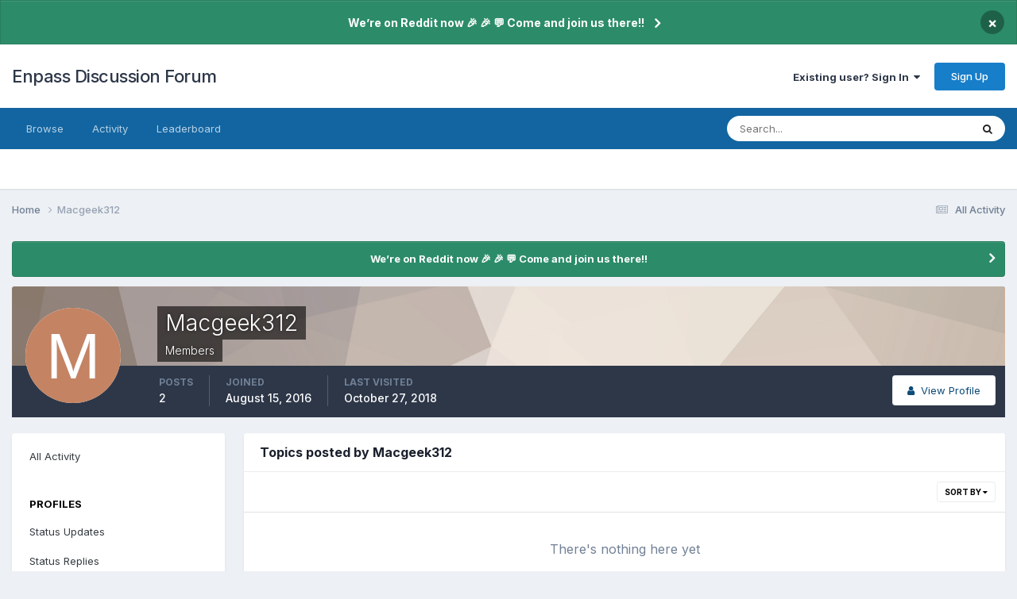

--- FILE ---
content_type: text/html;charset=UTF-8
request_url: https://discussion.enpass.io/index.php?/profile/536-macgeek312/content/&type=forums_topic&change_section=1
body_size: 9588
content:
<!DOCTYPE html>
<html lang="en-US" dir="ltr">
	<head>
      
		<meta charset="utf-8">
        
		<title>Macgeek312's Content - Enpass Discussion Forum</title>
		
		
		
			<!-- Google Tag Manager -->
<script>(function(w,d,s,l,i){w[l]=w[l]||[];w[l].push({'gtm.start':
new Date().getTime(),event:'gtm.js'});var f=d.getElementsByTagName(s)[0],
j=d.createElement(s),dl=l!='dataLayer'?'&l='+l:'';j.async=true;j.src=
'https://www.googletagmanager.com/gtm.js?id='+i+dl;f.parentNode.insertBefore(j,f);
})(window,document,'script','dataLayer','GTM-5JC4ZQMW');</script>
<!-- End Google Tag Manager -->
		
		

	<meta name="viewport" content="width=device-width, initial-scale=1">


	
	
		<meta property="og:image" content="https://discussion.enpass.io/uploads/monthly_2018_12/icon_256x256.png.4f45e722f144f28e98b6902ac897555a.png">
	


	<meta name="twitter:card" content="summary_large_image" />




	
		
			
				<meta name="robots" content="noindex, follow">
			
		
	

	
		
			
				<meta property="og:site_name" content="Enpass Discussion Forum">
			
		
	

	
		
			
				<meta property="og:locale" content="en_US">
			
		
	


	
		<link rel="canonical" href="https://discussion.enpass.io/index.php?/profile/536-macgeek312/content/&amp;type=forums_topic" />
	

	
		<link rel="last" href="https://discussion.enpass.io/index.php?/profile/536-macgeek312/content/&amp;type=forums_topic" />
	





<link rel="manifest" href="https://discussion.enpass.io/index.php?/manifest.webmanifest/">
<meta name="msapplication-config" content="https://discussion.enpass.io/index.php?/browserconfig.xml/">
<meta name="msapplication-starturl" content="/">
<meta name="application-name" content="Enpass Discussion Forum">
<meta name="apple-mobile-web-app-title" content="Enpass Discussion Forum">

	<meta name="theme-color" content="#ffffff">










<link rel="preload" href="//discussion.enpass.io/applications/core/interface/font/fontawesome-webfont.woff2?v=4.7.0" as="font" crossorigin="anonymous">
		


	<link rel="preconnect" href="https://fonts.googleapis.com">
	<link rel="preconnect" href="https://fonts.gstatic.com" crossorigin>
	
		<link href="https://fonts.googleapis.com/css2?family=Inter:wght@300;400;500;600;700&display=swap" rel="stylesheet">
	



	<link rel='stylesheet' href='https://discussion.enpass.io/uploads/css_built_6/341e4a57816af3ba440d891ca87450ff_framework.css?v=cad260a03f1758778181' media='all'>

	<link rel='stylesheet' href='https://discussion.enpass.io/uploads/css_built_6/05e81b71abe4f22d6eb8d1a929494829_responsive.css?v=cad260a03f1758778181' media='all'>

	<link rel='stylesheet' href='https://discussion.enpass.io/uploads/css_built_6/90eb5adf50a8c640f633d47fd7eb1778_core.css?v=cad260a03f1758778181' media='all'>

	<link rel='stylesheet' href='https://discussion.enpass.io/uploads/css_built_6/5a0da001ccc2200dc5625c3f3934497d_core_responsive.css?v=cad260a03f1758778181' media='all'>

	<link rel='stylesheet' href='https://discussion.enpass.io/uploads/css_built_6/ffdbd8340d5c38a97b780eeb2549bc3f_profiles.css?v=cad260a03f1758778181' media='all'>

	<link rel='stylesheet' href='https://discussion.enpass.io/uploads/css_built_6/f2ef08fd7eaff94a9763df0d2e2aaa1f_streams.css?v=cad260a03f1758778181' media='all'>

	<link rel='stylesheet' href='https://discussion.enpass.io/uploads/css_built_6/9be4fe0d9dd3ee2160f368f53374cd3f_leaderboard.css?v=cad260a03f1758778181' media='all'>

	<link rel='stylesheet' href='https://discussion.enpass.io/uploads/css_built_6/125515e1b6f230e3adf3a20c594b0cea_profiles_responsive.css?v=cad260a03f1758778181' media='all'>

	<link rel='stylesheet' href='https://discussion.enpass.io/uploads/css_built_6/62e269ced0fdab7e30e026f1d30ae516_forums.css?v=cad260a03f1758778181' media='all'>

	<link rel='stylesheet' href='https://discussion.enpass.io/uploads/css_built_6/76e62c573090645fb99a15a363d8620e_forums_responsive.css?v=cad260a03f1758778181' media='all'>





<link rel='stylesheet' href='https://discussion.enpass.io/uploads/css_built_6/258adbb6e4f3e83cd3b355f84e3fa002_custom.css?v=cad260a03f1758778181' media='all'>




		
		

	
	<link rel='shortcut icon' href='https://discussion.enpass.io/uploads/monthly_2021_02/favicon.ico' type="image/x-icon">

	</head>
	<body class='ipsApp ipsApp_front ipsJS_none ipsClearfix' data-controller='core.front.core.app' data-message="" data-pageApp='core' data-pageLocation='front' data-pageModule='members' data-pageController='profile' data-pageID='536'  >
		
        
			<!-- Google Tag Manager (noscript) -->
<noscript><iframe src="https://www.googletagmanager.com/ns.html?id=GTM-5JC4ZQMW"
height="0" width="0" style="display:none;visibility:hidden"></iframe></noscript>
<!-- End Google Tag Manager (noscript) -->
		

        

		<a href='#ipsLayout_mainArea' class='ipsHide' title='Go to main content on this page' accesskey='m'>Jump to content</a>
		



<div class='cAnnouncements' data-controller="core.front.core.announcementBanner" >
	
	<div class='cAnnouncementPageTop ipsJS_hide ipsAnnouncement ipsMessage_success' data-announcementId="4">
        
        <a href='https://www.reddit.com/r/EnpassOfficial/' target="_blank" rel='noopener'>We’re on Reddit now 🎉 🎉  💬 Come and join us there!!</a>
        

		<a href='#' data-role="dismissAnnouncement">×</a>
	</div>
	
</div>



		<div id='ipsLayout_header' class='ipsClearfix'>
			<header>
				<div class='ipsLayout_container'>
					

<a href='https://discussion.enpass.io/' id='elSiteTitle' accesskey='1'>Enpass Discussion Forum</a>

					
						

	<ul id='elUserNav' class='ipsList_inline cSignedOut ipsResponsive_showDesktop'>
		
        
		
        
        
            
            <li id='elSignInLink'>
                <a href='https://discussion.enpass.io/index.php?/login/' data-ipsMenu-closeOnClick="false" data-ipsMenu id='elUserSignIn'>
                    Existing user? Sign In &nbsp;<i class='fa fa-caret-down'></i>
                </a>
                
<div id='elUserSignIn_menu' class='ipsMenu ipsMenu_auto ipsHide'>
	<form accept-charset='utf-8' method='post' action='https://discussion.enpass.io/index.php?/login/'>
		<input type="hidden" name="csrfKey" value="38cc1475988aef49e7d17903f3ae5493">
		<input type="hidden" name="ref" value="aHR0cHM6Ly9kaXNjdXNzaW9uLmVucGFzcy5pby9pbmRleC5waHA/L3Byb2ZpbGUvNTM2LW1hY2dlZWszMTIvY29udGVudC8mdHlwZT1mb3J1bXNfdG9waWMmY2hhbmdlX3NlY3Rpb249MQ==">
		<div data-role="loginForm">
			
			
			
				
<div class="ipsPad ipsForm ipsForm_vertical">
	<h4 class="ipsType_sectionHead">Sign In</h4>
	<br><br>
	<ul class='ipsList_reset'>
		<li class="ipsFieldRow ipsFieldRow_noLabel ipsFieldRow_fullWidth">
			
			
				<input type="email" placeholder="Email Address" name="auth" autocomplete="email">
			
		</li>
		<li class="ipsFieldRow ipsFieldRow_noLabel ipsFieldRow_fullWidth">
			<input type="password" placeholder="Password" name="password" autocomplete="current-password">
		</li>
		<li class="ipsFieldRow ipsFieldRow_checkbox ipsClearfix">
			<span class="ipsCustomInput">
				<input type="checkbox" name="remember_me" id="remember_me_checkbox" value="1" checked aria-checked="true">
				<span></span>
			</span>
			<div class="ipsFieldRow_content">
				<label class="ipsFieldRow_label" for="remember_me_checkbox">Remember me</label>
				<span class="ipsFieldRow_desc">Not recommended on shared computers</span>
			</div>
		</li>
		<li class="ipsFieldRow ipsFieldRow_fullWidth">
			<button type="submit" name="_processLogin" value="usernamepassword" class="ipsButton ipsButton_primary ipsButton_small" id="elSignIn_submit">Sign In</button>
			
				<p class="ipsType_right ipsType_small">
					
						<a href='https://discussion.enpass.io/index.php?/lostpassword/' >
					
					Forgot your password?</a>
				</p>
			
		</li>
	</ul>
</div>
			
		</div>
	</form>
</div>
            </li>
            
        
		
			<li>
				
					<a href='https://discussion.enpass.io/index.php?/register/' data-ipsDialog data-ipsDialog-size='narrow' data-ipsDialog-title='Sign Up' id='elRegisterButton' class='ipsButton ipsButton_normal ipsButton_primary'>Sign Up</a>
				
			</li>
		
	</ul>

						
<ul class='ipsMobileHamburger ipsList_reset ipsResponsive_hideDesktop'>
	<li data-ipsDrawer data-ipsDrawer-drawerElem='#elMobileDrawer'>
		<a href='#'>
			
			
				
			
			
			
			<i class='fa fa-navicon'></i>
		</a>
	</li>
</ul>
					
				</div>
			</header>
			

	<nav data-controller='core.front.core.navBar' class=' ipsResponsive_showDesktop'>
		<div class='ipsNavBar_primary ipsLayout_container '>
			<ul data-role="primaryNavBar" class='ipsClearfix'>
				


	
		
		
		<li  id='elNavSecondary_1' data-role="navBarItem" data-navApp="core" data-navExt="CustomItem">
			
			
				<a href="https://discussion.enpass.io"  data-navItem-id="1" >
					Browse<span class='ipsNavBar_active__identifier'></span>
				</a>
			
			
				<ul class='ipsNavBar_secondary ipsHide' data-role='secondaryNavBar'>
					


	
		
		
		<li  id='elNavSecondary_8' data-role="navBarItem" data-navApp="forums" data-navExt="Forums">
			
			
				<a href="https://discussion.enpass.io/index.php"  data-navItem-id="8" >
					Forums<span class='ipsNavBar_active__identifier'></span>
				</a>
			
			
		</li>
	
	

	
	

	
		
		
		<li  id='elNavSecondary_10' data-role="navBarItem" data-navApp="core" data-navExt="StaffDirectory">
			
			
				<a href="https://discussion.enpass.io/index.php?/staff/"  data-navItem-id="10" >
					Staff<span class='ipsNavBar_active__identifier'></span>
				</a>
			
			
		</li>
	
	

	
	

					<li class='ipsHide' id='elNavigationMore_1' data-role='navMore'>
						<a href='#' data-ipsMenu data-ipsMenu-appendTo='#elNavigationMore_1' id='elNavigationMore_1_dropdown'>More <i class='fa fa-caret-down'></i></a>
						<ul class='ipsHide ipsMenu ipsMenu_auto' id='elNavigationMore_1_dropdown_menu' data-role='moreDropdown'></ul>
					</li>
				</ul>
			
		</li>
	
	

	
		
		
		<li  id='elNavSecondary_2' data-role="navBarItem" data-navApp="core" data-navExt="CustomItem">
			
			
				<a href="https://discussion.enpass.io/index.php?/discover/"  data-navItem-id="2" >
					Activity<span class='ipsNavBar_active__identifier'></span>
				</a>
			
			
				<ul class='ipsNavBar_secondary ipsHide' data-role='secondaryNavBar'>
					


	
		
		
		<li  id='elNavSecondary_3' data-role="navBarItem" data-navApp="core" data-navExt="AllActivity">
			
			
				<a href="https://discussion.enpass.io/index.php?/discover/"  data-navItem-id="3" >
					All Activity<span class='ipsNavBar_active__identifier'></span>
				</a>
			
			
		</li>
	
	

	
		
		
		<li  id='elNavSecondary_4' data-role="navBarItem" data-navApp="core" data-navExt="YourActivityStreams">
			
			
				<a href="#"  data-navItem-id="4" >
					My Activity Streams<span class='ipsNavBar_active__identifier'></span>
				</a>
			
			
		</li>
	
	

	
		
		
		<li  id='elNavSecondary_5' data-role="navBarItem" data-navApp="core" data-navExt="YourActivityStreamsItem">
			
			
				<a href="https://discussion.enpass.io/index.php?/discover/unread/"  data-navItem-id="5" >
					Unread Content<span class='ipsNavBar_active__identifier'></span>
				</a>
			
			
		</li>
	
	

	
		
		
		<li  id='elNavSecondary_6' data-role="navBarItem" data-navApp="core" data-navExt="YourActivityStreamsItem">
			
			
				<a href="https://discussion.enpass.io/index.php?/discover/content-started/"  data-navItem-id="6" >
					Content I Started<span class='ipsNavBar_active__identifier'></span>
				</a>
			
			
		</li>
	
	

	
		
		
		<li  id='elNavSecondary_7' data-role="navBarItem" data-navApp="core" data-navExt="Search">
			
			
				<a href="https://discussion.enpass.io/index.php?/search/"  data-navItem-id="7" >
					Search<span class='ipsNavBar_active__identifier'></span>
				</a>
			
			
		</li>
	
	

					<li class='ipsHide' id='elNavigationMore_2' data-role='navMore'>
						<a href='#' data-ipsMenu data-ipsMenu-appendTo='#elNavigationMore_2' id='elNavigationMore_2_dropdown'>More <i class='fa fa-caret-down'></i></a>
						<ul class='ipsHide ipsMenu ipsMenu_auto' id='elNavigationMore_2_dropdown_menu' data-role='moreDropdown'></ul>
					</li>
				</ul>
			
		</li>
	
	

	
		
		
		<li  id='elNavSecondary_12' data-role="navBarItem" data-navApp="core" data-navExt="Leaderboard">
			
			
				<a href="https://discussion.enpass.io/index.php?/leaderboard/"  data-navItem-id="12" >
					Leaderboard<span class='ipsNavBar_active__identifier'></span>
				</a>
			
			
		</li>
	
	

	
	

	
	

				<li class='ipsHide' id='elNavigationMore' data-role='navMore'>
					<a href='#' data-ipsMenu data-ipsMenu-appendTo='#elNavigationMore' id='elNavigationMore_dropdown'>More</a>
					<ul class='ipsNavBar_secondary ipsHide' data-role='secondaryNavBar'>
						<li class='ipsHide' id='elNavigationMore_more' data-role='navMore'>
							<a href='#' data-ipsMenu data-ipsMenu-appendTo='#elNavigationMore_more' id='elNavigationMore_more_dropdown'>More <i class='fa fa-caret-down'></i></a>
							<ul class='ipsHide ipsMenu ipsMenu_auto' id='elNavigationMore_more_dropdown_menu' data-role='moreDropdown'></ul>
						</li>
					</ul>
				</li>
			</ul>
			

	<div id="elSearchWrapper">
		<div id='elSearch' data-controller="core.front.core.quickSearch">
			<form accept-charset='utf-8' action='//discussion.enpass.io/index.php?/search/&amp;do=quicksearch' method='post'>
                <input type='search' id='elSearchField' placeholder='Search...' name='q' autocomplete='off' aria-label='Search'>
                <details class='cSearchFilter'>
                    <summary class='cSearchFilter__text'></summary>
                    <ul class='cSearchFilter__menu'>
                        
                        <li><label><input type="radio" name="type" value="all" ><span class='cSearchFilter__menuText'>Everywhere</span></label></li>
                        
                        
                            <li><label><input type="radio" name="type" value="core_statuses_status" checked><span class='cSearchFilter__menuText'>Status Updates</span></label></li>
                        
                            <li><label><input type="radio" name="type" value="forums_topic"><span class='cSearchFilter__menuText'>Topics</span></label></li>
                        
                            <li><label><input type="radio" name="type" value="core_members"><span class='cSearchFilter__menuText'>Members</span></label></li>
                        
                    </ul>
                </details>
				<button class='cSearchSubmit' type="submit" aria-label='Search'><i class="fa fa-search"></i></button>
			</form>
		</div>
	</div>

		</div>
	</nav>

			
<ul id='elMobileNav' class='ipsResponsive_hideDesktop' data-controller='core.front.core.mobileNav'>
	
		
			<li id='elMobileBreadcrumb'>
				<a href='https://discussion.enpass.io/'>
					<span>Home</span>
				</a>
			</li>
		
	
	
	
	<li >
		<a data-action="defaultStream" href='https://discussion.enpass.io/index.php?/discover/'><i class="fa fa-newspaper-o" aria-hidden="true"></i></a>
	</li>

	

	
		<li class='ipsJS_show'>
			<a href='https://discussion.enpass.io/index.php?/search/'><i class='fa fa-search'></i></a>
		</li>
	
</ul>
		</div>
		<main id='ipsLayout_body' class='ipsLayout_container'>
			<div id='ipsLayout_contentArea'>
				<div id='ipsLayout_contentWrapper'>
					
<nav class='ipsBreadcrumb ipsBreadcrumb_top ipsFaded_withHover'>
	

	<ul class='ipsList_inline ipsPos_right'>
		
		<li >
			<a data-action="defaultStream" class='ipsType_light '  href='https://discussion.enpass.io/index.php?/discover/'><i class="fa fa-newspaper-o" aria-hidden="true"></i> <span>All Activity</span></a>
		</li>
		
	</ul>

	<ul data-role="breadcrumbList">
		<li>
			<a title="Home" href='https://discussion.enpass.io/'>
				<span>Home <i class='fa fa-angle-right'></i></span>
			</a>
		</li>
		
		
			<li>
				
					<a href='https://discussion.enpass.io/index.php?/profile/536-macgeek312/'>
						<span>Macgeek312 </span>
					</a>
				
			</li>
		
	</ul>
</nav>
					
					<div id='ipsLayout_mainArea'>
						
						
						
						

	


	<div class='cAnnouncementsContent'>
		
		<div class='cAnnouncementContentTop ipsAnnouncement ipsMessage_success ipsType_center'>
            
            <a href='https://www.reddit.com/r/EnpassOfficial/' target="_blank" rel='noopener'>We’re on Reddit now 🎉 🎉  💬 Come and join us there!!</a>
            
		</div>
		
	</div>



						


<div data-controller='core.front.profile.main' id='elProfileUserContent'>
	

<header data-role="profileHeader">
    <div class='ipsPageHead_special cProfileHeaderMinimal' id='elProfileHeader' data-controller='core.global.core.coverPhoto' data-url="https://discussion.enpass.io/index.php?/profile/536-macgeek312/&amp;csrfKey=38cc1475988aef49e7d17903f3ae5493" data-coverOffset='0'>
        
        <div class='ipsCoverPhoto_container' style="background-color: hsl(25, 100%, 80% )">
            <img src='https://discussion.enpass.io/uploads/set_resources_6/84c1e40ea0e759e3f1505eb1788ddf3c_pattern.png' class='ipsCoverPhoto_photo' data-action="toggleCoverPhoto" alt=''>
        </div>
        
        
        <div class='ipsColumns ipsColumns_collapsePhone' data-hideOnCoverEdit>
            <div class='ipsColumn ipsColumn_fixed ipsColumn_narrow ipsPos_center' id='elProfilePhoto'>
                
                <span class='ipsUserPhoto ipsUserPhoto_xlarge'>
						<img src='data:image/svg+xml,%3Csvg%20xmlns%3D%22http%3A%2F%2Fwww.w3.org%2F2000%2Fsvg%22%20viewBox%3D%220%200%201024%201024%22%20style%3D%22background%3A%23c48362%22%3E%3Cg%3E%3Ctext%20text-anchor%3D%22middle%22%20dy%3D%22.35em%22%20x%3D%22512%22%20y%3D%22512%22%20fill%3D%22%23ffffff%22%20font-size%3D%22700%22%20font-family%3D%22-apple-system%2C%20BlinkMacSystemFont%2C%20Roboto%2C%20Helvetica%2C%20Arial%2C%20sans-serif%22%3EM%3C%2Ftext%3E%3C%2Fg%3E%3C%2Fsvg%3E' alt=''>
					</span>
                
                
            </div>
            <div class='ipsColumn ipsColumn_fluid'>
                <div class='ipsPos_left ipsPad cProfileHeader_name ipsType_normal'>
                    <h1 class='ipsType_reset ipsPageHead_barText'>
                        Macgeek312

                        
                        
                    </h1>
                    <span>
						
						<span class='ipsPageHead_barText'>Members</span>
					</span>
                </div>
                
                <ul class='ipsList_inline ipsPad ipsResponsive_hidePhone ipsResponsive_block ipsPos_left'>
                    
                    <li>

<div data-followApp='core' data-followArea='member' data-followID='536'  data-controller='core.front.core.followButton'>
	
		

	
</div></li>
                    
                    
                </ul>
                
            </div>
        </div>
    </div>

    <div class='ipsGrid ipsAreaBackground ipsPad ipsResponsive_showPhone ipsResponsive_block'>
        
        
        

        
        
        <div data-role='switchView' class='ipsGrid_span12'>
            <div data-action="goToProfile" data-type='phone' class=''>
                <a href='https://discussion.enpass.io/index.php?/profile/536-macgeek312/' class='ipsButton ipsButton_veryLight ipsButton_small ipsButton_fullWidth' title="Macgeek312's Profile"><i class='fa fa-user'></i></a>
            </div>
            <div data-action="browseContent" data-type='phone' class='ipsHide'>
                <a href="https://discussion.enpass.io/index.php?/profile/536-macgeek312/content/" rel="nofollow" class='ipsButton ipsButton_veryLight ipsButton_small ipsButton_fullWidth'  title="Macgeek312's Content"><i class='fa fa-newspaper-o'></i></a>
            </div>
        </div>
    </div>

    <div id='elProfileStats' class='ipsClearfix sm:ipsPadding ipsResponsive_pull'>
        <div data-role='switchView' class='ipsResponsive_hidePhone ipsPos_right'>
            <a href='https://discussion.enpass.io/index.php?/profile/536-macgeek312/' class='ipsButton ipsButton_veryLight ipsButton_small ipsPos_right ' data-action="goToProfile" data-type='full' title="Macgeek312's Profile"><i class='fa fa-user'></i> <span class='ipsResponsive_showDesktop ipsResponsive_inline'>&nbsp;View Profile</span></a>
            <a href="https://discussion.enpass.io/index.php?/profile/536-macgeek312/content/" rel="nofollow" class='ipsButton ipsButton_veryLight ipsButton_small ipsPos_right ipsHide' data-action="browseContent" data-type='full' title="Macgeek312's Content"><i class='fa fa-newspaper-o'></i> <span class='ipsResponsive_showDesktop ipsResponsive_inline'>&nbsp;See their activity</span></a>
        </div>
        <ul class='ipsList_reset ipsFlex ipsFlex-ai:center ipsFlex-fw:wrap ipsPos_left ipsResponsive_noFloat'>
            <li>
                <h4 class='ipsType_minorHeading'>Posts</h4>
                2
            </li>
            <li>
                <h4 class='ipsType_minorHeading'>Joined</h4>
                <time datetime='2016-08-15T00:27:57Z' title='08/15/16 12:27  AM' data-short='9 yr'>August 15, 2016</time>
            </li>
            
            <li>
                <h4 class='ipsType_minorHeading'>Last visited</h4>
                <span>
					
                    <time datetime='2018-10-27T13:47:32Z' title='10/27/18 01:47  PM' data-short='7 yr'>October 27, 2018</time>
				</span>
            </li>
            
            
        </ul>
    </div>
</header>
	<div data-role="profileContent" class='ipsSpacer_top'>

		<div class="ipsColumns ipsColumns_collapsePhone">
			<div class="ipsColumn ipsColumn_wide">
				<div class='ipsPadding:half ipsBox'>
					<div class="ipsSideMenu" data-ipsTabBar data-ipsTabBar-contentArea='#elUserContent' data-ipsTabBar-itemselector=".ipsSideMenu_item" data-ipsTabBar-activeClass="ipsSideMenu_itemActive" data-ipsSideMenu>
						<h3 class="ipsSideMenu_mainTitle ipsAreaBackground_light ipsType_medium">
							<a href="#user_content" class="ipsPad_double" data-action="openSideMenu"><i class="fa fa-bars"></i> &nbsp;Content Type&nbsp;<i class="fa fa-caret-down"></i></a>
						</h3>
						<div>
							<ul class="ipsSideMenu_list">
								<li><a href="https://discussion.enpass.io/index.php?/profile/536-macgeek312/content/&amp;change_section=1" class="ipsSideMenu_item ">All Activity</a></li>
							</ul>
							
								<h4 class='ipsSideMenu_subTitle'>Profiles</h4>
								<ul class="ipsSideMenu_list">
									
										<li><a href="https://discussion.enpass.io/index.php?/profile/536-macgeek312/content/&amp;type=core_statuses_status&amp;change_section=1" class="ipsSideMenu_item ">Status Updates</a></li>
									
										<li><a href="https://discussion.enpass.io/index.php?/profile/536-macgeek312/content/&amp;type=core_statuses_reply&amp;change_section=1" class="ipsSideMenu_item ">Status Replies</a></li>
									
								</ul>
							
								<h4 class='ipsSideMenu_subTitle'>Forums</h4>
								<ul class="ipsSideMenu_list">
									
										<li><a href="https://discussion.enpass.io/index.php?/profile/536-macgeek312/content/&amp;type=forums_topic&amp;change_section=1" class="ipsSideMenu_item ipsSideMenu_itemActive">Topics</a></li>
									
										<li><a href="https://discussion.enpass.io/index.php?/profile/536-macgeek312/content/&amp;type=forums_topic_post&amp;change_section=1" class="ipsSideMenu_item ">Posts</a></li>
									
								</ul>
							
						</div>			
					</div>
				</div>
			</div>
			<div class="ipsColumn ipsColumn_fluid" id='elUserContent'>
				
<div class='ipsBox'>
	<h2 class='ipsType_sectionTitle ipsType_reset'>Topics posted by Macgeek312</h2>
	
<div data-baseurl='https://discussion.enpass.io/index.php?/profile/536-macgeek312/content/&amp;type=forums_topic' data-resort='listResort' data-controller='core.global.core.table'   data-tableID='662108d0e8fbadc93ae26f2eeac7b900'>
	

	
	<div class="ipsButtonBar ipsPad_half ipsClearfix ipsClear">
		

		<ul class="ipsButtonRow ipsPos_right ipsClearfix">
			
				<li>
					
					<a href="#elSortByMenu_menu" id="elSortByMenu_bc02e25b6a077dc0dfc3505d99d36b5a" data-role="sortButton" data-ipsMenu data-ipsMenu-activeClass="ipsButtonRow_active" data-ipsMenu-selectable="radio">Sort By <i class="fa fa-caret-down"></i></a>
					<ul class="ipsMenu ipsMenu_auto ipsMenu_withStem ipsMenu_selectable ipsHide" id="elSortByMenu_bc02e25b6a077dc0dfc3505d99d36b5a_menu">
							
							
								<li class="ipsMenu_item ipsMenu_itemChecked" data-ipsMenuValue="last_post" data-sortDirection='desc'><a href="https://discussion.enpass.io/index.php?/profile/536-macgeek312/content/&amp;type=forums_topic&amp;sortby=last_post&amp;sortdirection=desc" rel="nofollow">Recently Updated</a></li>
							
								<li class="ipsMenu_item " data-ipsMenuValue="title" data-sortDirection='asc'><a href="https://discussion.enpass.io/index.php?/profile/536-macgeek312/content/&amp;type=forums_topic&amp;sortby=title&amp;sortdirection=asc" rel="nofollow">Title</a></li>
							
								<li class="ipsMenu_item " data-ipsMenuValue="start_date" data-sortDirection='desc'><a href="https://discussion.enpass.io/index.php?/profile/536-macgeek312/content/&amp;type=forums_topic&amp;sortby=start_date&amp;sortdirection=desc" rel="nofollow">Start Date</a></li>
							
								<li class="ipsMenu_item " data-ipsMenuValue="posts" data-sortDirection='desc'><a href="https://discussion.enpass.io/index.php?/profile/536-macgeek312/content/&amp;type=forums_topic&amp;sortby=posts&amp;sortdirection=desc" rel="nofollow">Most Commented</a></li>
							
								<li class="ipsMenu_item " data-ipsMenuValue="views" data-sortDirection='desc'><a href="https://discussion.enpass.io/index.php?/profile/536-macgeek312/content/&amp;type=forums_topic&amp;sortby=views&amp;sortdirection=desc" rel="nofollow">Most Viewed</a></li>
							
						
					</ul>
					
				</li>
			
			
		</ul>

		<div data-role="tablePagination" class='ipsHide'>
			


		</div>
	</div>
	

	
		
			<div class='ipsType_center ipsPad'>
				<p class='ipsType_large ipsType_light'>There's nothing here yet</p>
				
			</div>
		

	
	<div class="ipsButtonBar ipsPad_half ipsClearfix ipsClear ipsHide" data-role="tablePagination">
		


	</div>
</div>
</div>
			</div>
		</div>

	</div>
</div>

						


					</div>
					


					
<nav class='ipsBreadcrumb ipsBreadcrumb_bottom ipsFaded_withHover'>
	
		


	

	<ul class='ipsList_inline ipsPos_right'>
		
		<li >
			<a data-action="defaultStream" class='ipsType_light '  href='https://discussion.enpass.io/index.php?/discover/'><i class="fa fa-newspaper-o" aria-hidden="true"></i> <span>All Activity</span></a>
		</li>
		
	</ul>

	<ul data-role="breadcrumbList">
		<li>
			<a title="Home" href='https://discussion.enpass.io/'>
				<span>Home <i class='fa fa-angle-right'></i></span>
			</a>
		</li>
		
		
			<li>
				
					<a href='https://discussion.enpass.io/index.php?/profile/536-macgeek312/'>
						<span>Macgeek312 </span>
					</a>
				
			</li>
		
	</ul>
</nav>
				</div>
			</div>
			
		</main>
		<footer id='ipsLayout_footer' class='ipsClearfix'>
			<div class='ipsLayout_container'>
				
				

<ul id='elFooterSocialLinks' class='ipsList_inline ipsType_center ipsSpacer_top'>
	

	
		<li class='cUserNav_icon'>
			<a href='https://www.facebook.com/EnpassApp/' target='_blank' class='cShareLink cShareLink_facebook' rel='noopener noreferrer'><i class='fa fa-facebook'></i></a>
        </li>
	
		<li class='cUserNav_icon'>
			<a href='https://x.com/EnpassApp' target='_blank' class='cShareLink cShareLink_x' rel='noopener noreferrer'><i class='fa fa-x'></i></a>
        </li>
	
		<li class='cUserNav_icon'>
			<a href='https://www.youtube.com/user/sinewsoft' target='_blank' class='cShareLink cShareLink_youtube' rel='noopener noreferrer'><i class='fa fa-youtube'></i></a>
        </li>
	

</ul>


<ul class='ipsList_inline ipsType_center ipsSpacer_top' id="elFooterLinks">
	
	
	
	
		<li>
			<a href='#elNavTheme_menu' id='elNavTheme' data-ipsMenu data-ipsMenu-above>Theme <i class='fa fa-caret-down'></i></a>
			<ul id='elNavTheme_menu' class='ipsMenu ipsMenu_selectable ipsHide'>
			
				<li class='ipsMenu_item'>
					<form action="//discussion.enpass.io/index.php?/theme/&amp;csrfKey=38cc1475988aef49e7d17903f3ae5493" method="post">
					<input type="hidden" name="ref" value="aHR0cHM6Ly9kaXNjdXNzaW9uLmVucGFzcy5pby9pbmRleC5waHA/L3Byb2ZpbGUvNTM2LW1hY2dlZWszMTIvY29udGVudC8mdHlwZT1mb3J1bXNfdG9waWMmY2hhbmdlX3NlY3Rpb249MQ==">
					<button type='submit' name='id' value='1' class='ipsButton ipsButton_link ipsButton_link_secondary'>Default </button>
					</form>
				</li>
			
				<li class='ipsMenu_item'>
					<form action="//discussion.enpass.io/index.php?/theme/&amp;csrfKey=38cc1475988aef49e7d17903f3ae5493" method="post">
					<input type="hidden" name="ref" value="aHR0cHM6Ly9kaXNjdXNzaW9uLmVucGFzcy5pby9pbmRleC5waHA/L3Byb2ZpbGUvNTM2LW1hY2dlZWszMTIvY29udGVudC8mdHlwZT1mb3J1bXNfdG9waWMmY2hhbmdlX3NlY3Rpb249MQ==">
					<button type='submit' name='id' value='2' class='ipsButton ipsButton_link ipsButton_link_secondary'>Semi_mod </button>
					</form>
				</li>
			
				<li class='ipsMenu_item'>
					<form action="//discussion.enpass.io/index.php?/theme/&amp;csrfKey=38cc1475988aef49e7d17903f3ae5493" method="post">
					<input type="hidden" name="ref" value="aHR0cHM6Ly9kaXNjdXNzaW9uLmVucGFzcy5pby9pbmRleC5waHA/L3Byb2ZpbGUvNTM2LW1hY2dlZWszMTIvY29udGVudC8mdHlwZT1mb3J1bXNfdG9waWMmY2hhbmdlX3NlY3Rpb249MQ==">
					<button type='submit' name='id' value='5' class='ipsButton ipsButton_link ipsButton_link_secondary'>Enpass 6 </button>
					</form>
				</li>
			
				<li class='ipsMenu_item'>
					<form action="//discussion.enpass.io/index.php?/theme/&amp;csrfKey=38cc1475988aef49e7d17903f3ae5493" method="post">
					<input type="hidden" name="ref" value="aHR0cHM6Ly9kaXNjdXNzaW9uLmVucGFzcy5pby9pbmRleC5waHA/L3Byb2ZpbGUvNTM2LW1hY2dlZWszMTIvY29udGVudC8mdHlwZT1mb3J1bXNfdG9waWMmY2hhbmdlX3NlY3Rpb249MQ==">
					<button type='submit' name='id' value='3' class='ipsButton ipsButton_link ipsButton_link_secondary'>Enpass new </button>
					</form>
				</li>
			
				<li class='ipsMenu_item ipsMenu_itemChecked'>
					<form action="//discussion.enpass.io/index.php?/theme/&amp;csrfKey=38cc1475988aef49e7d17903f3ae5493" method="post">
					<input type="hidden" name="ref" value="aHR0cHM6Ly9kaXNjdXNzaW9uLmVucGFzcy5pby9pbmRleC5waHA/L3Byb2ZpbGUvNTM2LW1hY2dlZWszMTIvY29udGVudC8mdHlwZT1mb3J1bXNfdG9waWMmY2hhbmdlX3NlY3Rpb249MQ==">
					<button type='submit' name='id' value='6' class='ipsButton ipsButton_link ipsButton_link_secondary'>Enpass-2021 (Default)</button>
					</form>
				</li>
			
			</ul>
		</li>
	
	
		<li><a href='https://www.enpass.io/legal/privacy'>Privacy Policy</a></li>
	
	
		<li><a rel="nofollow" href='https://discussion.enpass.io/index.php?/contact/' >Contact Us</a></li>
	
	<li><a rel="nofollow" href='https://discussion.enpass.io/index.php?/cookies/'>Cookies</a></li>

</ul>	


<p id='elCopyright'>
	<span id='elCopyright_userLine'>Copyright © Enpass Technologies Inc.</span>
	<a rel='nofollow' title='Invision Community' href='https://www.invisioncommunity.com/'>Powered by Invision Community</a>
</p>
			</div>
		</footer>
		
<div id='elMobileDrawer' class='ipsDrawer ipsHide'>
	<div class='ipsDrawer_menu'>
		<a href='#' class='ipsDrawer_close' data-action='close'><span>&times;</span></a>
		<div class='ipsDrawer_content ipsFlex ipsFlex-fd:column'>
			
				<div class='ipsPadding ipsBorder_bottom'>
					<ul class='ipsToolList ipsToolList_vertical'>
						<li>
							<a href='https://discussion.enpass.io/index.php?/login/' id='elSigninButton_mobile' class='ipsButton ipsButton_light ipsButton_small ipsButton_fullWidth'>Existing user? Sign In</a>
						</li>
						
							<li>
								
									<a href='https://discussion.enpass.io/index.php?/register/' data-ipsDialog data-ipsDialog-size='narrow' data-ipsDialog-title='Sign Up' data-ipsDialog-fixed='true' id='elRegisterButton_mobile' class='ipsButton ipsButton_small ipsButton_fullWidth ipsButton_important'>Sign Up</a>
								
							</li>
						
					</ul>
				</div>
			

			

			<ul class='ipsDrawer_list ipsFlex-flex:11'>
				

				
				
				
				
					
						
						
							<li class='ipsDrawer_itemParent'>
								<h4 class='ipsDrawer_title'><a href='#'>Browse</a></h4>
								<ul class='ipsDrawer_list'>
									<li data-action="back"><a href='#'>Back</a></li>
									
									
										
										
										
											
												
											
										
											
										
											
												
											
										
											
										
									
													
									
										<li><a href='https://discussion.enpass.io'>Browse</a></li>
									
									
									
										


	
		
			<li>
				<a href='https://discussion.enpass.io/index.php' >
					Forums
				</a>
			</li>
		
	

	

	
		
			<li>
				<a href='https://discussion.enpass.io/index.php?/staff/' >
					Staff
				</a>
			</li>
		
	

	

										
								</ul>
							</li>
						
					
				
					
						
						
							<li class='ipsDrawer_itemParent'>
								<h4 class='ipsDrawer_title'><a href='#'>Activity</a></h4>
								<ul class='ipsDrawer_list'>
									<li data-action="back"><a href='#'>Back</a></li>
									
									
										
										
										
											
												
													
													
									
													
									
									
									
										


	
		
			<li>
				<a href='https://discussion.enpass.io/index.php?/discover/' >
					All Activity
				</a>
			</li>
		
	

	
		
			<li>
				<a href='' >
					My Activity Streams
				</a>
			</li>
		
	

	
		
			<li>
				<a href='https://discussion.enpass.io/index.php?/discover/unread/' >
					Unread Content
				</a>
			</li>
		
	

	
		
			<li>
				<a href='https://discussion.enpass.io/index.php?/discover/content-started/' >
					Content I Started
				</a>
			</li>
		
	

	
		
			<li>
				<a href='https://discussion.enpass.io/index.php?/search/' >
					Search
				</a>
			</li>
		
	

										
								</ul>
							</li>
						
					
				
					
						
						
							<li><a href='https://discussion.enpass.io/index.php?/leaderboard/' >Leaderboard</a></li>
						
					
				
					
				
					
				
				
			</ul>

			
		</div>
	</div>
</div>

<div id='elMobileCreateMenuDrawer' class='ipsDrawer ipsHide'>
	<div class='ipsDrawer_menu'>
		<a href='#' class='ipsDrawer_close' data-action='close'><span>&times;</span></a>
		<div class='ipsDrawer_content ipsSpacer_bottom ipsPad'>
			<ul class='ipsDrawer_list'>
				<li class="ipsDrawer_listTitle ipsType_reset">Create New...</li>
				
			</ul>
		</div>
	</div>
</div>
		
		

	
	<script type='text/javascript'>
		var ipsDebug = false;		
	
		var CKEDITOR_BASEPATH = '//discussion.enpass.io/applications/core/interface/ckeditor/ckeditor/';
	
		var ipsSettings = {
			
			
			cookie_path: "/",
			
			cookie_prefix: "ips4_",
			
			
			cookie_ssl: true,
			
            essential_cookies: ["oauth_authorize","member_id","login_key","clearAutosave","lastSearch","device_key","IPSSessionFront","loggedIn","noCache","hasJS","cookie_consent","cookie_consent_optional","forumpass_*"],
			upload_imgURL: "https://discussion.enpass.io/uploads/set_resources_6/0cb563f8144768654a2205065d13abd6_upload.png",
			message_imgURL: "https://discussion.enpass.io/uploads/set_resources_6/0cb563f8144768654a2205065d13abd6_message.png",
			notification_imgURL: "https://discussion.enpass.io/uploads/set_resources_6/0cb563f8144768654a2205065d13abd6_notification.png",
			baseURL: "//discussion.enpass.io/",
			jsURL: "//discussion.enpass.io/applications/core/interface/js/js.php",
			csrfKey: "38cc1475988aef49e7d17903f3ae5493",
			antiCache: "cad260a03f1758778181",
			jsAntiCache: "cad260a03f1764011502",
			disableNotificationSounds: true,
			useCompiledFiles: true,
			links_external: true,
			memberID: 0,
			lazyLoadEnabled: false,
			blankImg: "//discussion.enpass.io/applications/core/interface/js/spacer.png",
			googleAnalyticsEnabled: false,
			matomoEnabled: false,
			viewProfiles: true,
			mapProvider: 'none',
			mapApiKey: '',
			pushPublicKey: "BOC9yL0N07VgwMGddrSyeBO6vBDntYGJ1tO1B0bNozGHsP2OVLmsGGflJ0aLSFcDcsdEyNbZHOy4Y6irZpjYT_8",
			relativeDates: true
		};
		
		
		
		
			ipsSettings['maxImageDimensions'] = {
				width: 1000,
				height: 750
			};
		
		
	</script>





<script type='text/javascript' src='https://discussion.enpass.io/uploads/javascript_global/root_library.js?v=cad260a03f1764011502' data-ips></script>


<script type='text/javascript' src='https://discussion.enpass.io/uploads/javascript_global/root_js_lang_1.js?v=cad260a03f1764011502' data-ips></script>


<script type='text/javascript' src='https://discussion.enpass.io/uploads/javascript_global/root_framework.js?v=cad260a03f1764011502' data-ips></script>


<script type='text/javascript' src='https://discussion.enpass.io/uploads/javascript_core/global_global_core.js?v=cad260a03f1764011502' data-ips></script>


<script type='text/javascript' src='https://discussion.enpass.io/uploads/javascript_global/root_front.js?v=cad260a03f1764011502' data-ips></script>


<script type='text/javascript' src='https://discussion.enpass.io/uploads/javascript_core/front_front_core.js?v=cad260a03f1764011502' data-ips></script>


<script type='text/javascript' src='https://discussion.enpass.io/uploads/javascript_core/front_front_statuses.js?v=cad260a03f1764011502' data-ips></script>


<script type='text/javascript' src='https://discussion.enpass.io/uploads/javascript_core/front_front_profile.js?v=cad260a03f1764011502' data-ips></script>


<script type='text/javascript' src='https://discussion.enpass.io/uploads/javascript_core/front_app.js?v=cad260a03f1764011502' data-ips></script>


<script type='text/javascript' src='https://discussion.enpass.io/uploads/javascript_global/root_map.js?v=cad260a03f1764011502' data-ips></script>



	<script type='text/javascript'>
		
			ips.setSetting( 'date_format', jQuery.parseJSON('"mm\/dd\/yy"') );
		
			ips.setSetting( 'date_first_day', jQuery.parseJSON('0') );
		
			ips.setSetting( 'ipb_url_filter_option', jQuery.parseJSON('"none"') );
		
			ips.setSetting( 'url_filter_any_action', jQuery.parseJSON('"allow"') );
		
			ips.setSetting( 'bypass_profanity', jQuery.parseJSON('0') );
		
			ips.setSetting( 'emoji_style', jQuery.parseJSON('"native"') );
		
			ips.setSetting( 'emoji_shortcodes', jQuery.parseJSON('true') );
		
			ips.setSetting( 'emoji_ascii', jQuery.parseJSON('true') );
		
			ips.setSetting( 'emoji_cache', jQuery.parseJSON('1712213130') );
		
			ips.setSetting( 'image_jpg_quality', jQuery.parseJSON('75') );
		
			ips.setSetting( 'cloud2', jQuery.parseJSON('false') );
		
			ips.setSetting( 'isAnonymous', jQuery.parseJSON('false') );
		
		
        
    </script>



<script type='application/ld+json'>
{
    "@context": "http://www.schema.org",
    "publisher": "https://discussion.enpass.io/#organization",
    "@type": "WebSite",
    "@id": "https://discussion.enpass.io/#website",
    "mainEntityOfPage": "https://discussion.enpass.io/",
    "name": "Enpass Discussion Forum",
    "url": "https://discussion.enpass.io/",
    "potentialAction": {
        "type": "SearchAction",
        "query-input": "required name=query",
        "target": "https://discussion.enpass.io/index.php?/search/\u0026q={query}"
    },
    "inLanguage": [
        {
            "@type": "Language",
            "name": "English (USA)",
            "alternateName": "en-US"
        }
    ]
}	
</script>

<script type='application/ld+json'>
{
    "@context": "http://www.schema.org",
    "@type": "Organization",
    "@id": "https://discussion.enpass.io/#organization",
    "mainEntityOfPage": "https://discussion.enpass.io/",
    "name": "Enpass Discussion Forum",
    "url": "https://discussion.enpass.io/",
    "sameAs": [
        "https://www.facebook.com/EnpassApp/",
        "https://x.com/EnpassApp",
        "https://www.youtube.com/user/sinewsoft"
    ],
    "address": {
        "@type": "PostalAddress",
        "streetAddress": "Enpass Technologies Inc., 913 N. Market Street,",
        "addressLocality": "Wilmington",
        "addressRegion": "Delaware",
        "postalCode": "19801",
        "addressCountry": "US"
    }
}	
</script>

<script type='application/ld+json'>
{
    "@context": "http://schema.org",
    "@type": "BreadcrumbList",
    "itemListElement": [
        {
            "@type": "ListItem",
            "position": 1,
            "item": {
                "name": "Macgeek312",
                "@id": "https://discussion.enpass.io/index.php?/profile/536-macgeek312/"
            }
        }
    ]
}	
</script>

<script type='application/ld+json'>
{
    "@context": "http://schema.org",
    "@type": "ContactPage",
    "url": "https://discussion.enpass.io/index.php?/contact/"
}	
</script>



<script type='text/javascript'>
    (() => {
        let gqlKeys = [];
        for (let [k, v] of Object.entries(gqlKeys)) {
            ips.setGraphQlData(k, v);
        }
    })();
</script>
		
		<!--ipsQueryLog-->
		<!--ipsCachingLog-->
		
                                    <script type="text/javascript">
                                        function ctSetCookie(c_name, value) {
                                            document.cookie = c_name + "=" + encodeURIComponent(value) + "; path=/";
                                        }
        
                                        ctSetCookie("ct_ps_timestamp", Math.floor(new Date().getTime()/1000));
                                        ctSetCookie("ct_fkp_timestamp", "0");
                                        ctSetCookie("ct_pointer_data", "0");
                                        ctSetCookie("ct_timezone", "0");
        
                                        setTimeout(function(){
                                            ctSetCookie("ct_checkjs", "2a94d61dbdc3f403695d2e8c279eae27");
                                            ctSetCookie("ct_timezone", d.getTimezoneOffset()/60*(-1));
                                        },1000);
        
                                //Stop observing function
                                        function ctMouseStopData(){
                                            if(typeof window.addEventListener == "function")
                                                window.removeEventListener("mousemove", ctFunctionMouseMove);
                                            else
                                                window.detachEvent("onmousemove", ctFunctionMouseMove);
                                            clearInterval(ctMouseReadInterval);
                                            clearInterval(ctMouseWriteDataInterval);                
                                        }
        
                                //Stop key listening function
                                        function ctKeyStopStopListening(){
                                            if(typeof window.addEventListener == "function"){
                                                window.removeEventListener("mousedown", ctFunctionFirstKey);
                                                window.removeEventListener("keydown", ctFunctionFirstKey);
                                            }else{
                                                window.detachEvent("mousedown", ctFunctionFirstKey);
                                                window.detachEvent("keydown", ctFunctionFirstKey);
                                            }
                                            clearInterval(ctMouseReadInterval);
                                            clearInterval(ctMouseWriteDataInterval);                
                                        }
        
                                        var d = new Date(), 
                                            ctTimeMs = new Date().getTime(),
                                            ctMouseEventTimerFlag = true, //Reading interval flag
                                            ctMouseData = "[",
                                            ctMouseDataCounter = 0;
                                            
                                //Reading interval
                                        var ctMouseReadInterval = setInterval(function(){
                                                ctMouseEventTimerFlag = true;
                                            }, 300);
                                            
                                //Writting interval
                                        var ctMouseWriteDataInterval = setInterval(function(){ 
                                                var ctMouseDataToSend = ctMouseData.slice(0,-1).concat("]");
                                                ctSetCookie("ct_pointer_data", ctMouseDataToSend);
                                            }, 1200);
        
                                //Logging mouse position each 300 ms
                                        var ctFunctionMouseMove = function output(event){
                                            if(ctMouseEventTimerFlag == true){
                                                var mouseDate = new Date();
                                                ctMouseData += "[" + event.pageY + "," + event.pageX + "," + (mouseDate.getTime() - ctTimeMs) + "],";
                                                ctMouseDataCounter++;
                                                ctMouseEventTimerFlag = false;
                                                if(ctMouseDataCounter >= 100)
                                                    ctMouseStopData();
                                            }
                                        }
                                //Writing first key press timestamp
                                        var ctFunctionFirstKey = function output(event){
                                            var KeyTimestamp = Math.floor(new Date().getTime()/1000);
                                            ctSetCookie("ct_fkp_timestamp", KeyTimestamp);
                                            ctKeyStopStopListening();
                                        }
        
                                        if(typeof window.addEventListener == "function"){
                                            window.addEventListener("mousemove", ctFunctionMouseMove);
                                            window.addEventListener("mousedown", ctFunctionFirstKey);
                                            window.addEventListener("keydown", ctFunctionFirstKey);
                                        }else{
                                            window.attachEvent("onmousemove", ctFunctionMouseMove);
                                            window.attachEvent("mousedown", ctFunctionFirstKey);
                                            window.attachEvent("keydown", ctFunctionFirstKey);
                                        }
                                    </script>
		
		
        
	</body>
</html>